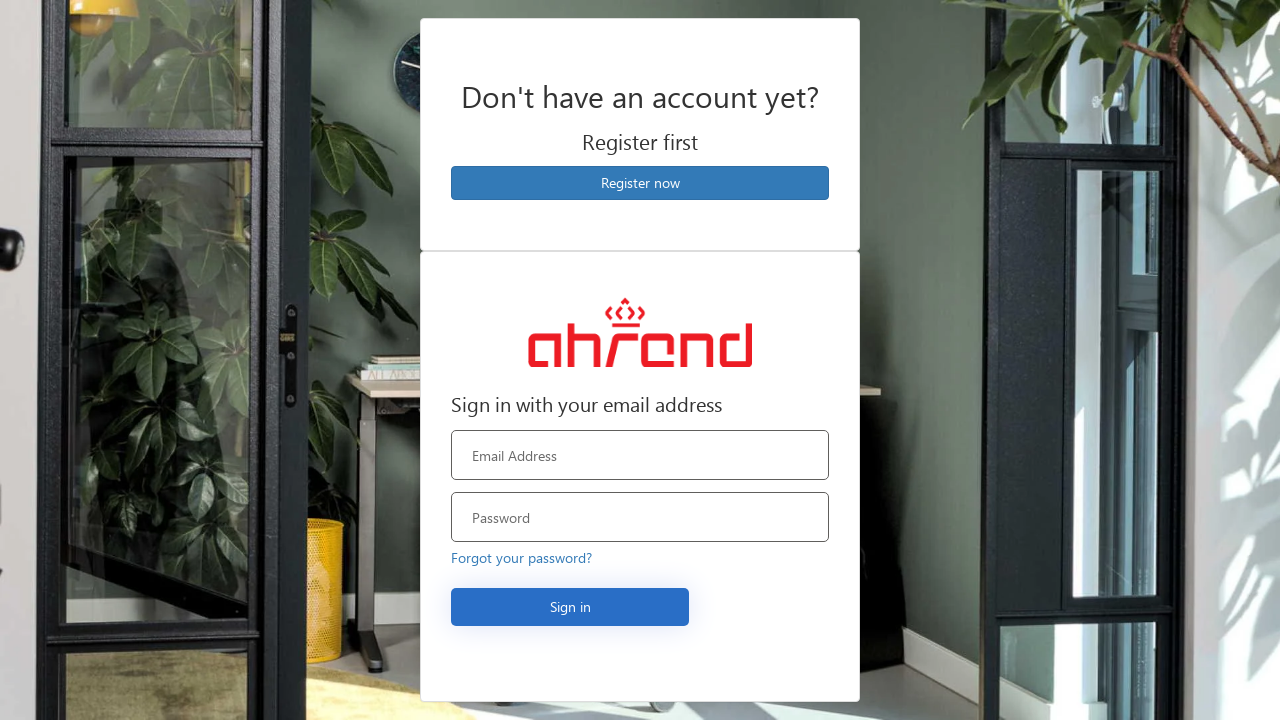

--- FILE ---
content_type: text/html; charset=utf-8
request_url: https://www.ahrend.com/b2ctemplate/index2?site=ahrend&language=en
body_size: 7189
content:


<!DOCTYPE html>
<html>
<head>

    <title>Sign up or sign in</title>

    <meta charset="utf-8" />
    <meta http-equiv="X-UA-Compatible" content="IE=edge">
    <meta name="viewport" content="width=device-width, initial-scale=1">
    <link href="https://ajax.aspnetcdn.com/ajax/bootstrap/3.3.5/css/bootstrap.min.css" rel="stylesheet" type="text/css" />

    <style id="common">
        @font-face {
            font-family: 'SegoeUI';
            src: url(https://royalahrendb2c.b2clogin.com/static/tenant/templates/fonts/segoeui.WOFF);
            font-weight: normal;
        }

        @font-face {
            font-family: 'SegoeUI';
            src: url(https://royalahrendb2c.b2clogin.com/static/tenant/templates/fonts/segoeui_bold.WOFF);
            font-weight: bold;
        }

        #AmazonExchange {
            background-image: url(https://royalahrendb2c.b2clogin.com/static/tenant/templates/idp_logos/colored/amazon.svg);
        }

            #AmazonExchange:hover {
                background-image: url(https://royalahrendb2c.b2clogin.com/static/tenant/templates/idp_logos/white/amazon.svg);
            }

        #FacebookExchange {
            background-image: url(https://royalahrendb2c.b2clogin.com/static/tenant/templates/idp_logos/colored/facebook.svg);
        }

            #FacebookExchange:hover {
                background-image: url(https://royalahrendb2c.b2clogin.com/static/tenant/templates/idp_logos/white/facebook.svg);
            }

        #GitHubExchange {
            background-image: url(https://royalahrendb2c.b2clogin.com/static/tenant/templates/idp_logos/colored/github.svg);
        }

            #GitHubExchange:hover {
                background-image: url(https://royalahrendb2c.b2clogin.com/static/tenant/templates/idp_logos/white/github.svg);
            }

        #AppleExchange {
            background-image: url(https://royalahrendb2c.b2clogin.com/static/tenant/templates/idp_logos/colored/apple.svg);
        }

            #AppleExchange:hover {
                background-image: url(https://royalahrendb2c.b2clogin.com/static/tenant/templates/idp_logos/white/apple.svg);
            }

        #GoogleExchange {
            background-image: url(https://royalahrendb2c.b2clogin.com/static/tenant/templates/idp_logos/colored/google.svg);
        }

            #GoogleExchange:hover {
                background-image: url(https://royalahrendb2c.b2clogin.com/static/tenant/templates/idp_logos/white/google.svg);
            }

        #LinkedInExchange {
            background-image: url(https://royalahrendb2c.b2clogin.com/static/tenant/templates/idp_logos/colored/linkedin.svg);
        }

            #LinkedInExchange:hover {
                background-image: url(https://royalahrendb2c.b2clogin.com/static/tenant/templates/idp_logos/white/linkedin.svg);
            }

        #MicrosoftAccountExchange {
            background-image: url(https://royalahrendb2c.b2clogin.com/static/tenant/templates/idp_logos/colored/microsoft.svg);
        }

            #MicrosoftAccountExchange:hover {
                background-image: url(https://royalahrendb2c.b2clogin.com/static/tenant/templates/idp_logos/white/microsoft.svg);
            }

        #QQExchange {
            background-image: url(https://royalahrendb2c.b2clogin.com/static/tenant/templates/idp_logos/colored/qq.svg);
        }

            #QQExchange:hover {
                background-image: url(https://royalahrendb2c.b2clogin.com/static/tenant/templates/idp_logos/white/qq.svg);
            }

        #TwitterExchange {
            background-image: url(https://royalahrendb2c.b2clogin.com/static/tenant/templates/idp_logos/colored/twitter.svg);
        }

            #TwitterExchange:hover {
                background-image: url(https://royalahrendb2c.b2clogin.com/static/tenant/templates/idp_logos/white/twitter.svg);
            }

        #WeChatExchange {
            background-image: url(https://royalahrendb2c.b2clogin.com/static/tenant/templates/idp_logos/colored/wechat.svg);
        }

            #WeChatExchange:hover {
                background-image: url(https://royalahrendb2c.b2clogin.com/static/tenant/templates/idp_logos/white/wechat.svg);
            }

        #WeiboExchange {
            background-image: url(https://royalahrendb2c.b2clogin.com/static/tenant/templates/idp_logos/colored/weibo.svg);
        }

            #WeiboExchange:hover {
                background-image: url(https://royalahrendb2c.b2clogin.com/static/tenant/templates/idp_logos/white/weibo.svg);
            }

        .buttons #cancel:before {
            content: url(https://royalahrendb2c.b2clogin.com/static/tenant/templates/images/left-arrow.svg);
        }
    </style>

    <style id="idpselector">
        #SignInWithLogonNameExchange, #SignUpWithLogonEmailExchange, #SignUpWithLogonNameExchange {
            background-image: url(https://royalahrendb2c.b2clogin.com/static/tenant/templates/idp_logos/colored/local.svg);
        }

            #SignInWithLogonNameExchange:hover, #SignUpWithLogonEmailExchange:hover, #SignUpWithLogonNameExchange:hover {
                background-image: url(https://royalahrendb2c.b2clogin.com/static/tenant/templates/idp_logos/white/local.svg);
            }

            #SignUpWithLogonEmailExchange.text-link {
                background-image: none;
                background-color: transparent !important;
            }

                #SignUpWithLogonEmailExchange.text-link:hover {
                    background-image: none;
                    background-color: transparent !important;
                }
    </style>

    <style>
        /* Following are generated styles via gulp. */
        /* inject: css */
        html {
            background: 0 0
        }

        body {
            font-family: Segoe UI,SegoeUI,"Helvetica Neue",Helvetica,Arial,sans-serif;
            background-attachment: fixed;
            background-color: #fff;
            background-position: center;
            background-repeat: no-repeat;
            background-size: cover;
            text-align: left
        }

        p {
            margin: 0
        }

        a:focus {
            outline: 0
        }

        input, select {
            border: 1px solid #605e5c
        }

            input::placeholder {
                color: #6a6a6a
            }

        img[data-tenant-branding-background=true] {
            width: 100%;
            height: 100%;
            object-fit: cover;
            z-index: 0;
            position: fixed;
            left: 0;
            overflow: hidden;
            top: 0
        }

        div[data-tenant-branding-background-color=true] {
            width: 100%;
            height: 100%;
            position: fixed;
            z-index: 0
        }

        .container {
            text-align: center;
            width: 100%;
            display: table;
            height: 100vh;
            padding: 0
        }

        #api {
            margin: 0 auto
        }

        .col-lg-6 {
            max-width: 470px;
            width: 100%;
            float: none;
            display: inline-block;
            vertical-align: top;
            padding: 0
        }

        .row {
            width: 100%;
            margin: 0;
            display: table-cell;
            vertical-align: middle
        }

        ul {
            padding: 0
        }

        #simplemodal-container .simplemodal-data {
            padding: 5px 8px;
            overflow: hidden;
            background-color: #fff;
            border-radius: 3px;
            font-style: italic
        }

        #LocalAccountSigninEmailExchange, #LocalAccountSigninUsernameExchange, #SignInWithLogonEmailExchange, #SignInWithLogonNameExchange, #SignUpWithLogonEmailExchange, #SignUpWithLogonNameExchange {
            background-color: #296ec6;
            background-image: url(none);
            background-size: 10%;
            background-position-x: 95%;
            background-position-y: 50%;
            background-repeat: no-repeat;
            border-radius: .5rem;
            width: 100%;
            width: 100%;
            font-size: 1em;
            margin-left: auto
        }

            #LocalAccountSigninEmailExchange:hover, #LocalAccountSigninUsernameExchange:hover, #SignInWithLogonEmailExchange:hover, #SignInWithLogonNameExchange:hover, #SignUpWithLogonEmailExchange:hover, #SignUpWithLogonNameExchange:hover {
                background-color: #1662c7 !important
            }

        #AmazonExchange:hover {
            background-color: #36474f !important
        }

        #FacebookExchange:hover {
            background-color: #3b5595 !important
        }

        #GitHubExchange:hover {
            background-color: #0f0f0f !important
        }

        #AppleExchange:hover {
            background-color: #0f0f0f !important
        }

        #GoogleExchange:hover {
            background-color: #c64a29 !important
        }

        #LinkedInExchange:hover {
            background-color: #0274b3 !important
        }

        #MicrosoftAccountExchange:hover {
            background-color: #01a4ef !important
        }

        #QQExchange:hover {
            background-color: #1a97df !important
        }

        #TwitterExchange:hover {
            background-color: #1da1f2 !important
        }

        #WeChatExchange:hover {
            background-color: #4cc522 !important
        }

        #WeiboExchange:hover {
            background-color: #e81123 !important
        }

        .buttons button {
            margin: 0 auto;
            width: 60%;
            height: 50px;
            background-color: #296ec6;
            border-radius: .5rem;
            border: none;
            color: #fff;
            font-size: 1em;
            margin-top: 10px
        }

            .buttons button:hover {
                background-color: #1662c7;
                border-color: #204d74
            }

            .buttons button[aria-disabled=true] {
                opacity: .3
            }

            .buttons button:not([aria-disabled=true]) {
                opacity: 1
            }

        .buttons #cancel {
            padding: 0;
            margin-left: auto;
            background: 0 0;
            border: 0;
            width: inherit;
            position: absolute;
            background-color: transparent;
            top: 2px;
            left: 15px;
            font-size: 1em;
            color: #505050;
            box-shadow: none;
            text-align: left
        }

            .buttons #cancel:hover {
                color: #000 !important
            }

            .buttons #cancel:before {
                padding: 10px;
                vertical-align: sub;
                zoom: 90%;
                display: inline-block
            }

        #attributeList ul {
            padding: 0
        }

            #attributeList ul li {
                list-style: none;
                margin: 1rem 0
            }

        label {
            font-weight: 600
        }

        #attributeList ul li label {
            display: block;
            text-align: left;
            float: none
        }

        #attributeList ul li.EmailBox label, #attributeList ul li.Password label, #attributeList ul li.TextBox label {
            display: none !important
        }

        #attributeList ul li label[for=country] {
            float: left;
            display: inline-block !important;
            margin-bottom: .5rem
        }

        #attributeList ul li label[for=cpiminternal_legalCountry] {
            float: none;
            display: block !important;
            text-align: left;
            margin-bottom: .5rem
        }

        #attributeList ul li label[for=cpiminternal_dateOfBirth] {
            float: none;
            text-align: left;
            display: block !important;
            margin-bottom: .5rem
        }

        #attributeList ul li input {
            height: 50px;
            width: 70%;
            border-radius: .5rem;
            text-indent: 20px
        }

            #attributeList ul li input::-webkit-input-placeholder {
                text-indent: 20px
            }

        #attributeList ul li .attrEntry.validate input.invalid, #attributeList ul li .attrEntry.validate input:invalid {
            border: 1px solid #b00
        }

        #attributeList ul li .attrEntry .verify {
            margin-top: 2rem;
            padding-bottom: 10px;
            position: relative
        }

        #attributeList ul li .attrEntry .verificationControlContent .buttons {
            margin-top: 2rem;
            padding-bottom: 10px;
            position: relative
        }

        #attributeList ul li .attrEntry .verify .sendButton[id$=ver_but_send] {
            width: 60%;
            height: 50px;
            background-color: #296ec6;
            color: #fff;
            border-radius: .5rem
        }

        #attributeList ul li .attrEntry .verificationControlContent .sendCode {
            width: 60%;
            height: 50px;
            background-color: #296ec6;
            color: #fff;
            border-radius: .5rem
        }

        #attributeList ul li .attrEntry .verify .sendButton[id$=ver_but_send]:hover {
            background-color: #1662c7
        }

        #attributeList ul li .attrEntry .verificationControlContent .sendCode:hover {
            background-color: #1662c7
        }

        @media screen and (-ms-high-contrast:active) {
            #attributeList ul li .attrEntry .verify button, .buttons #continue {
                border: 1px dashed #fff !important
            }

                #attributeList ul li .attrEntry .verify button:hover, .buttons #continue:hover {
                    border: 1px solid #fff !important
                }
        }

        #attributeList ul li .attrEntry .verify .verifyButton {
            width: inherit;
            padding: 0 20px;
            height: 50px;
            background-color: #296ec6;
            color: #fff;
            margin-right: 5px;
            border-radius: .5rem
        }

        #attributeList ul li .attrEntry .verificationControlContent .verifyCode {
            width: inherit;
            padding: 0 20px;
            height: 50px;
            background-color: #296ec6;
            color: #fff;
            margin-right: 5px;
            border-radius: .5rem
        }

        #attributeList ul li .attrEntry .verify .verifyButton:hover {
            background-color: #1662c7
        }

        #attributeList ul li .attrEntry .verificationControlContent .verifyCode:hover {
            background-color: #1662c7
        }

        #attributeList ul li .attrEntry .verify .sendButton[id$=ver_but_resend] {
            width: inherit;
            padding: 0 20px;
            border: 0;
            font-size: 1em;
            height: 50px;
            right: 0;
            bottom: -38px;
            background-color: #296ec6;
            color: #fff;
            border-radius: .5rem
        }

        #attributeList ul li .attrEntry .verificationControlContent .sendNewCode {
            width: inherit;
            padding: 0 20px;
            border: 0;
            font-size: 1em;
            height: 50px;
            right: 0;
            bottom: -38px;
            background-color: #296ec6;
            color: #fff;
            border-radius: .5rem
        }

        #attributeList ul li .attrEntry .verify .sendButton[id$=ver_but_resend]:hover {
            background-color: #1662c7
        }

        #attributeList ul li .attrEntry .verificationControlContent .sendNewCode:hover {
            background-color: #1662c7
        }

        #attributeList ul li .attrEntry .verify .editButton {
            border: none;
            color: #fff;
            background-color: #296ec6;
            width: 60%;
            height: 50px;
            border-radius: .5rem
        }

        #attributeList ul li .attrEntry .verificationControlContent .changeClaims {
            border: none;
            color: #fff;
            background-color: #296ec6;
            width: 60%;
            height: 50px;
            border-radius: .5rem
        }

        #attributeList ul li .attrEntry .verify .editButton:hover {
            background-color: #1662c7
        }

        #attributeList ul li .attrEntry .verificationControlContent .changeClaims:hover {
            background-color: #1662c7
        }

        #attributeList ul li .attrEntry .verify #email_ver_input_label {
            display: none !important
        }

        #api .working {
            background: url([data-uri]) no-repeat;
            height: 30px;
            width: auto;
            background-position: center bottom
        }

        #attributeList ul li .attrEntry .itemLevel {
            display: none
        }

        input[type=email], input[type=password], input[type=text] {
            -webkit-appearance: none
        }

        #attributeList ul li .attrEntry .dropdown_single {
            height: 45px;
            border-radius: .5rem;
            width: 100%;
            padding-left: 15px
        }

        #attributeList ul li .attrEntry div#cpiminternal_dateOfBirth.date {
            display: table;
            width: 100%
        }

            #attributeList ul li .attrEntry div#cpiminternal_dateOfBirth.date select {
                border-radius: .5rem;
                display: inline-block;
                height: 50px;
                padding-left: 15px
            }

        #attributeList ul li .attrEntry div#cpiminternal_dateOfBirth select#cpiminternal_dateOfBirth_day.day {
            margin-right: 3%;
            width: 23%
        }

        #attributeList ul li .attrEntry div#cpiminternal_dateOfBirth select#cpiminternal_dateOfBirth_month.month {
            margin-right: 3%;
            width: 38%
        }

        #attributeList ul li .attrEntry div#cpiminternal_dateOfBirth select#cpiminternal_dateOfBirth_year.year {
            width: 33%
        }

        #attributeList ul li .helpLink {
            display: none
        }

        #attributeVerification .buttons {
            margin-top: 30px
        }

        @media screen and (max-width:100%) {
            .row .panel-default .panel-body {
                margin-top: 40px
            }

                .row .panel-default .panel-body .branding img {
                    display: block;
                    height: 80px;
                    width: auto;
                    margin: 0 auto
                }

                .row .panel-default .panel-body .branding h1 {
                    display: none
                }

                .row .panel-default .panel-body h3 {
                    font-size: 1.5em;
                    margin-top: 15px
                }

            #attributeVerification #attributeList ul li input {
                width: 60%;
                height: 40px;
                border-radius: .5rem;
                border: 1px solid #605e5c;
                text-indent: 10px
            }

                #attributeVerification #attributeList ul li input::-webkit-input-placeholder {
                    text-indent: 10px
                }

            #attributeVerification #attributeList ul li #email {
                width: 65%;
                float: left;
                position: relative;
                z-index: 2
            }

            #attributeVerification #attributeList ul li #email_ver_but_verify {
                background: 0 0;
                border: 0;
                color: #496ad8;
                font-size: 1em;
                position: relative;
                right: 0;
                top: 60px;
                font-size: 1.1em;
                width: auto;
                z-index: 1;
                height: 20px
            }

            #attributeVerification #attributeList ul li #email_ver_input {
                min-width: 50%;
                width: 60%;
                float: left
            }

            #attributeVerification #attributeList ul li #email_ver_but_resend {
                top: 10px;
                font-size: 1.1em;
                height: 20px
            }

            #attributeVerification #attributeList ul li .attrEntry #email {
                height: 40px
            }

            #attributeVerification #attributeList ul li .attrEntry .verify #email_ver_but_send:after {
                content: " Verify";
                font-size: 1.1em;
                font-style: bold;
                margin-left: 40%
            }

            #attributeVerification #attributeList ul li .attrEntry .verify #email_ver_but_send {
                height: 40px;
                width: auto;
                float: right;
                overflow: hidden;
                text-indent: -200px
            }

            #attributeVerification #attributeList ul li .attrEntry .verify #email_ver_but_edit {
                margin-bottom: 15px;
                border: none;
                color: #fff;
                background-color: #496ad8;
                border-radius: .5rem;
                font-size: 1em;
                box-shadow: 0 0 40px 2px #dae1f7;
                width: 30%;
                height: 40px;
                overflow: hidden;
                padding-top: 6px;
                margin-left: 40%
            }

            #attributeVerification #attributeList ul li .attrEntry .verify:after {
                content: " ";
                display: block;
                clear: both
            }

            #attributeVerification #attributeList #verifying_blurb {
                margin-top: 15px
            }

            #attributeVerification .buttons #continue {
                height: 40px
            }

            #attributeVerification .buttons #cancel {
                font-size: 1em;
                left: 40%
            }
        }

        .panel, .panel_layout, .panel_layout_row, body, html {
            height: 100%
        }

        @media only screen and (max-width:600px) {
            img[data-tenant-branding-background=true] {
                display: none
            }

            .container {
                background-color: #fff
            }

                .container .row .panel-default {
                    border-radius: 0;
                    border: none;
                    box-shadow: none
                }
        }
        /* endinject */
    </style>


    <style>
        /* Following are generated styles via gulp. */
        /* inject: css */
        .unified_container .row .panel-default {
            padding: 40px 30px;
            margin-top: auto;
            margin-bottom: auto;
            height: 100%;
            background-color: #fff
        }

            .unified_container .row .panel-default .panel-body {
                max-width: 380px;
                width: auto;
                margin: 0 auto;
                padding: 0
            }

                .unified_container .row .panel-default .panel-body .companyName {
                    font-size: 1.5em;
                    margin-bottom: 45px
                }

                .unified_container .row .panel-default .panel-body .companyLogo {
                    display: block
                }

                .unified_container .row .panel-default .panel-body img {
                    max-width: 100%;
                    width: auto;
                    height: 70px;
                    margin: 5px auto;
                    display: block
                }

                .unified_container .row .panel-default .panel-body h3 {
                    font-size: 1.5em;
                    display: none
                }

            .unified_container .row .panel-default #api {
                display: table;
                margin: 0;
                width: 100%
            }

                .unified_container .row .panel-default #api .intro {
                    display: block;
                    text-align: left
                }

                    .unified_container .row .panel-default #api .intro h2 {
                        font-size: 20px
                    }

                .unified_container .row .panel-default #api .divider {
                    display: none
                }

                .unified_container .row .panel-default #api .localAccount {
                    top: 10px;
                    width: 100%
                }

                    .unified_container .row .panel-default #api .localAccount .intro h2 {
                        font-size: 20px
                    }

                    .unified_container .row .panel-default #api .localAccount .error {
                        color: #b00;
                        text-align: left
                    }

                    .unified_container .row .panel-default #api .localAccount .entry .buttons {
                        margin: 0 0 23px 0;
                        text-align: left
                    }

                        .unified_container .row .panel-default #api .localAccount .entry .buttons button {
                            background-image: none;
                            background-color: #296ec6;
                            border: none;
                            border-radius: .5rem;
                            cursor: pointer;
                            display: inline-block;
                            font-size: 1em;
                            font-weight: 400;
                            height: inherit;
                            line-height: 1.3333333;
                            margin-top: 2rem;
                            margin-right: 0;
                            margin-bottom: 1.2rem;
                            margin-left: 0;
                            padding: 10px 16px;
                            text-align: center;
                            touch-action: manipulation;
                            user-select: none;
                            vertical-align: middle;
                            white-space: nowrap;
                            width: inherit;
                            -moz-user-select: none;
                            -ms-touch-action: manipulation;
                            -ms-user-select: none;
                            -webkit-user-select: none;
                            color: #fff;
                            width: 63%;
                            box-shadow: 0 0 30px 0 #dae1f7
                        }

        @media screen and (-ms-high-contrast:active) {
            .unified_container .row .panel-default #api .accountButton, .unified_container .row .panel-default #api .localAccount .entry .buttons button {
                border: 1px dashed #fff
            }

                .unified_container .row .panel-default #api .accountButton:hover, .unified_container .row .panel-default #api .localAccount .entry .buttons button:hover {
                    border: 1px solid #fff
                }
        }

        .unified_container .row .panel-default #api .localAccount .entry .buttons button:focus, .unified_container .row .panel-default #api .localAccount .entry .buttons button:hover {
            -moz-box-shadow: none;
            -webkit-box-shadow: none;
            box-shadow: none;
            background-color: #1662c7;
            color: #fff
        }

        .unified_container .row .panel-default #api .localAccount .entry .entry-item {
            position: relative;
            width: 100%;
            padding-top: 6px;
            padding-bottom: 6px;
            display: block
        }

            .unified_container .row .panel-default #api .localAccount .entry .entry-item label {
                display: none
            }

            .unified_container .row .panel-default #api .localAccount .entry .entry-item input:focus {
                border: 2px solid #000
            }

            .unified_container .row .panel-default #api .localAccount .entry .entry-item input {
                outline: 0;
                background-color: #fff !important;
                background-image: none !important;
                border-radius: .5rem !important;
                color: #555;
                display: inline-block;
                font-size: 1em;
                height: 50px;
                line-height: 1.42857143;
                padding: 6px 20px;
                transition: border-color ease-in-out .15s,box-shadow ease-in-out .15s !important;
                width: 100% !important;
                -o-transition: border-color ease-in-out .15s,box-shadow ease-in-out .15s !important;
                -webkit-transition: border-color ease-in-out .15s,-webkit-box-shadow ease-in-out .15s !important
            }

            .unified_container .row .panel-default #api .localAccount .entry .entry-item #password {
                margin-bottom: 20px
            }

            .unified_container .row .panel-default #api .localAccount .entry .entry-item .password-label {
                text-align: left;
                height: 0;
                left: 0;
                width: 100%
            }

        .forgot-password {
            text-align: left
        }

        @keyframes slideInFromRight {
            0% {
                opacity: 0;
                transform: translateX(50%)
            }

            100% {
                opacity: 1;
                transform: translateX(0)
            }
        }

        .unified_container .row .panel-default #api .localAccount .entry .entry-item .password-label #forgotPassword {
            position: absolute;
            bottom: 0;
            clear: right;
            cursor: pointer;
            float: right;
            text-align: right
        }

        .unified_container .row .panel-default #api .localAccount .rememberMe {
            position: absolute;
            right: 50px;
            display: inline-block;
            margin-top: -20px
        }

        .working {
            display: none
        }

        .unified_container .row .panel-default #api .claims-provider-list-text-links p, .unified_container .row .panel-default #api .localAccount .create p {
            text-align: left;
            margin-top: -3rem;
            margin-bottom: 3rem
        }

        .unified_container .row .panel-default #api .localAccount .create #createAccount {
            border-radius: .5rem;
            display: inline-block;
            font-size: 1em;
            font-weight: 400;
            height: inherit;
            line-height: 1.3333333;
            padding: 10px 16px;
            text-align: center;
            touch-action: manipulation;
            user-select: none;
            white-space: nowrap;
            -moz-user-select: none;
            -ms-touch-action: manipulation;
            -ms-user-select: none;
            -webkit-user-select: none;
            width: auto;
            margin-top: -3rem;
            cursor: pointer;
            animation: .5s ease-out 0s 1 slideInFromRight
        }

        .unified_container .row .panel-default #api .social {
            display: table-footer-group;
            position: relative;
            top: 1px;
            width: auto
        }

        .unified_container .row .panel-default #api .accountButton {
            background-size: 10% 70%;
            background-position-x: 3%;
            background-position-y: 50%;
            background-repeat: no-repeat;
            display: block;
            font-size: 16px;
            height: 45px;
            width: 100%;
            margin-left: auto;
            overflow: hidden;
            padding: 0 50px;
            max-width: 380px;
            border: 1px solid #605e5c;
            background-color: #fff;
            -moz-border-radius: .5rem;
            -webkit-border-radius: .5rem;
            border-radius: .5rem;
            margin-top: 10px
        }

            .unified_container .row .panel-default #api .accountButton:hover {
                color: #fff;
                background-color: #1662c7
            }

        .claims-provider-list-text-links-bottom-under-form {
            text-align: left
        }

        @media (max-width:100%) {
            .unified_container .row .panel-default {
                margin-top: auto;
                margin-bottom: auto;
                height: 550px
            }

                .unified_container .row .panel-default .panel-body {
                    padding: 5rem 3rem;
                    margin-top: 20px
                }

                    .unified_container .row .panel-default .panel-body .companyName {
                        display: none
                    }

                    .unified_container .row .panel-default .panel-body .companyLogo {
                        display: block
                    }

                    .unified_container .row .panel-default .panel-body h3 {
                        display: block
                    }

                    .unified_container .row .panel-default .panel-body #api {
                        width: auto
                    }

                        .unified_container .row .panel-default .panel-body #api .social {
                            top: 370px;
                            width: auto
                        }

                            .unified_container .row .panel-default .panel-body #api .social .options .accountButton {
                                height: 40px
                            }

                            .unified_container .row .panel-default .panel-body #api .social .options #FacebookExchange {
                                background-size: 12px;
                                background-position: 50% 75%;
                                margin-bottom: 10px
                            }

                            .unified_container .row .panel-default .panel-body #api .social .options #GoogleExchange {
                                background-size: 20px;
                                background-position: 50% 75%;
                                margin-bottom: 10px
                            }

                            .unified_container .row .panel-default .panel-body #api .social .options #TwitterExchange {
                                background-size: 20px;
                                background-position-x: 56px;
                                background-position-y: 14px;
                                margin-bottom: 10px
                            }

                        .unified_container .row .panel-default .panel-body #api .localAccount {
                            top: 20px
                        }

                            .unified_container .row .panel-default .panel-body #api .localAccount .entry .entry-item {
                                display: block;
                                width: 100%;
                                margin-bottom: 10px
                            }

                                .unified_container .row .panel-default .panel-body #api .localAccount .entry .entry-item .password-label {
                                    top: 145px
                                }

                                .unified_container .row .panel-default .panel-body #api .localAccount .entry .entry-item #logonIdentifier {
                                    height: 40px
                                }

                                .unified_container .row .panel-default .panel-body #api .localAccount .entry .entry-item #password {
                                    height: 40px
                                }

                                .unified_container .row .panel-default .panel-body #api .localAccount .entry .entry-item:nth-child(2) {
                                    width: auto;
                                    float: left
                                }

                            .unified_container .row .panel-default .panel-body #api .localAccount .entry .buttons #next {
                                width: auto;
                                text-indent: -4px;
                                height: 40px;
                                line-height: 0;
                                position: relative;
                                bottom: 5px;
                                left: 8px
                            }
        }
        /* endinject */
    </style>

    <style>
        #attributeVerification #attributeList ul li input {
            width: 100%;
        }

        #api #attributeVerification .error {
            color: #b00;
            text-align: left;
            margin-bottom: 5px;
        }
    </style>


    <style id="arlanet">
        /* ARLANET STYLING */

        #background_branding_container img,
        #background_branding_container .bg-image,
        .bg-image {
            width: 100%;
            height: 100%;
            object-fit: cover;
        }

        .arlanet-d-flex {
            display: flex;
            justify-content: center;
        }

        .arlanet-container {
            display: flex;
            align-items: center;
        }

        .arlanet-panel-register {
        }

        .arlanet-panel-login {
            display: none;
            margin-top: 15px !important;
        }

        .arlanet-panel-body {
        }

        .arlanet-panel-body__header {
            margin-bottom: 15px;
        }

        .arlanet-panel-body__content {
        }

            .arlanet-panel-body__content .content-block {
                margin-top: 15px;
            }

                .arlanet-panel-body__content .content-block p {
                    margin: 0 0 10px;
                }

        .panel-default {
            min-width: 400px;
        }
    </style>
</head>
<body>
    <div id="background_branding_container" data-tenant-branding-background-color="true">
        <img src="https://www.ahrend.com/static/template-ahrend/img/B2CTemplate/ahrend-bg.jpg" alt="Illustration" class="bg-image" />
    </div>
    <div class="container  unified_container arlanet-container" role="presentation">
        <div class="row arlanet-d-flex">

            <div class="col-lg-6">
                <div class="row">
                    <div class="col-lg-12">
                        <div class="panel panel-default arlanet-panel-register">
                            <div class="panel-body arlanet-panel-body">
                                <header class="arlanet-panel-body__header">
                                    <h2>Don't have an account yet?</h2>
                                </header>
                                <div class="arlanet-panel-body__content">
                                    <div class="content-block">
                                        <p class="lead">
                                            Register first
                                        </p>
                                        <p>
                                            <a href="#" class="btn btn-primary btn-block js-register-button" title="Nu registreren">
                                                Register now
                                            </a>
                                        </p>
                                    </div>
                                </div>
                            </div>
                        </div>
                    </div>

                    <div class="col-lg-12">
                        <div class="panel panel-default">
                            <div class="panel-body">
                                    <img class="companyLogo" src="https://www.ahrend.com/static/template-ahrend/img/B2CTemplate/ahrend-logo.png" alt="Company Logo">
                                <div id="api"></div>
                            </div>
                        </div>
                    </div>
                </div>
            </div>


        </div>
    </div>

    <script>

        $(document).ready(function () {

            var ArlanetB2cLogin = {
                createAccountEl: $('#createAccount'),
                createAccountHref: $('#createAccount').attr('href'),
                loginTrigger: $('.js-trigger-login'),
                loginPanel: $('.js-login-panel'),
                registerButton: $('.js-register-button'),
                hiddenclaim: $('#anounimous_customer_id'),
                init: function () {
                    var _this = this;
                    _this.setRegistrationUrl();
                    _this.hideCreateAccount();
                    _this.hideOnRegistrationPage();
                    _this.hideHiddenClaim();
                    $(document).on('click', _this.loginTrigger, _this.showLoginPanel.bind(_this));
                },
                setRegistrationUrl: function () {
                    var _this = this;
                    _this
                        .registerButton
                        .attr('href', _this.createAccountHref);
                },
                hideCreateAccount: function () {
                    var _this = this;
                    _this
                        .createAccountEl
                        .closest('.create')
                        .addClass('hidden');
                },
                hideOnRegistrationPage: function () {
                    if ($("#api").attr("data-name") === "SelfAsserted") {
                        $(".arlanet-panel-register").addClass('hidden');
                    }
                },
                hideHiddenClaim: function () {
                    var _this = this;
                    if (_this.hiddenclaim) {
                        _this.hiddenclaim.closest('.Readonly').hide();
                    }
                },
                showLoginPanel: function () {
                    var _this = this;
                    _this
                        .loginPanel
                        .slideDown();
                }
            }

            ArlanetB2cLogin.init();

        });

    </script>
</body>
</html>